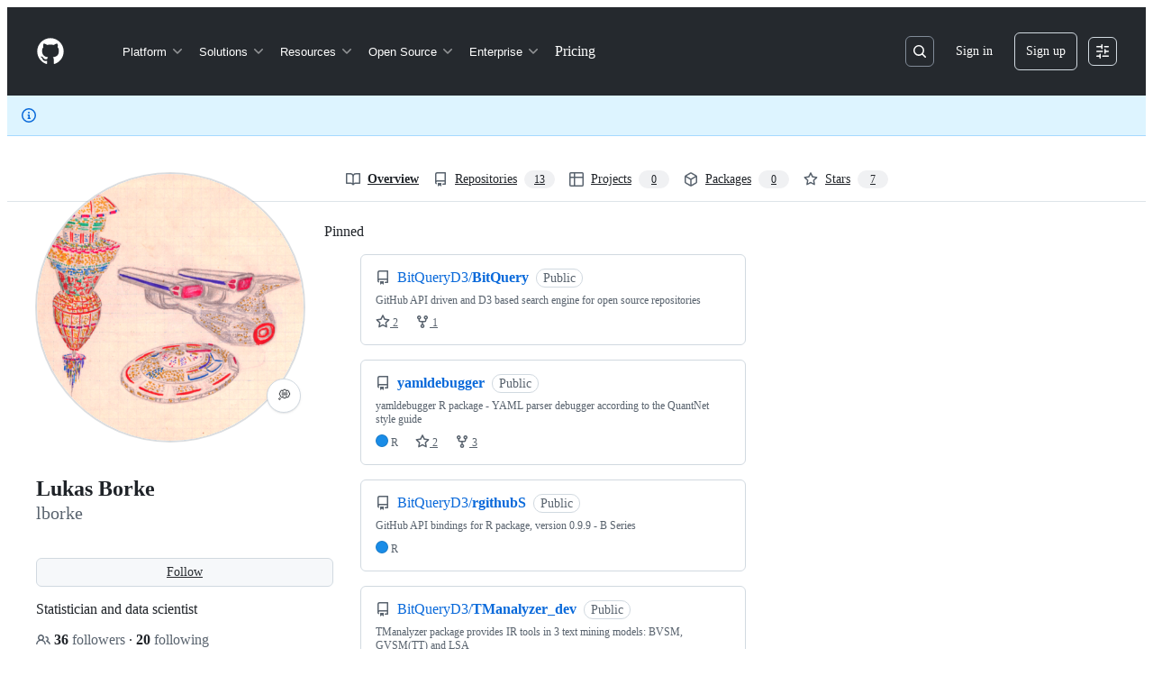

--- FILE ---
content_type: application/javascript
request_url: https://github.githubassets.com/assets/packages_paths_index_ts-7d3b92011126.js
body_size: 8225
content:
"use strict";(globalThis.webpackChunk_github_ui_github_ui=globalThis.webpackChunk_github_ui_github_ui||[]).push([["packages_paths_index_ts"],{247:(e,t,n)=>{n.d(t,{$$:()=>g,Al:()=>p,Aw:()=>u,D:()=>$,LH:()=>i,Lo:()=>c,NG:()=>r,RS:()=>a,af:()=>U,k7:()=>l,kD:()=>Q,m2:()=>o,xG:()=>m});var s=n(96518);function r({category:e,publisher:t,task:n}={}){if(!e&&!n&&!t)return"/marketplace/models/catalog";let i=new URLSearchParams;return i.append("type","models"),e&&i.append("category",e),n&&i.append("task",(0,s.y9)(n)),t&&i.append("publisher",t),`/marketplace?${i.toString()}`}let i=({registry:e,name:t})=>`/marketplace/models/${e}/${t}`,o=e=>`${i(e)}/playground`,a=()=>"/marketplace/models",u=e=>`${(({registry:e,name:t})=>`/models/${e}/${t}`)(e)}/feedback`;function $({commit:e,filePath:t,repoOwner:n,repoName:s,beginLine:r,endLine:o,...a}){let u=new URLSearchParams;if(e&&u.set("c",e),t&&u.set("path",t),n&&u.set("l",n),s&&u.set("n",s),null!=r&&null!=o){let e="";e=r===o?`${Math.max(r-10,0)}-${o+10}`:`${r}-${o}`,u.set("lines",e)}let $=`${i(a)}/prompt`,c=u.toString();return c.length<1?$:`${$}?${c}`}let c=({org:e})=>`/organizations/${e}/settings/models/billing`,g=({owner:e,repo:t})=>`/${e}/${t}/settings/models/access-policy`;function p({repo:e,action:t,allModels:n=!1}){let r=["",e.ownerLogin,e.name,"models"];t&&r.push(t);let i=new URLSearchParams;n&&i.set("all_models","true");let o=i.toString(),a=r.map(s.QU).join("/");return o.length<1?a:`${a}?${o}`}function U({repo:e,commitish:t,action:n,path:r}){let i=["",e.ownerLogin,e.name,"models","prompt",n];return t&&i.push(t),r&&"/"!==r&&i.push(r),i.map(s.QU).join("/")}let l=e=>`${p({repo:e})}/prompt/new`,Q=(e,t)=>"isCustom"in t&&t.isCustom?`${p({repo:e})}/${t.registry}/${t.publisher}/${t.name}/playground`:`${p({repo:e})}/${t.registry}/${t.name}/playground`,m=(e,t,n)=>n?`/enterprises/${n}/settings/models`:e&&""!==t.trim()?`/organizations/${t}/settings/models/access-policy`:"/settings/models"},25407:(e,t,n)=>{n.d(t,{$$h:()=>r.$$h,$66:()=>r.$66,$Qz:()=>r.$Qz,$RX:()=>r.$RX,$jn:()=>r.$jn,A3O:()=>r.A3O,AGh:()=>r.AGh,ALm:()=>r.ALm,A_D:()=>r.A_D,Aav:()=>r.Aav,Alr:()=>r.Alr,Aoe:()=>r.Aoe,ApL:()=>r.ApL,AwS:()=>r.AwS,B2_:()=>r.B2_,BUl:()=>r.BUl,BV1:()=>r.BV1,Blz:()=>r.Blz,BmX:()=>r.BmX,CF0:()=>r.CF0,CZ9:()=>r.CZ9,Cft:()=>r.Cft,ClY:()=>r.ClY,D2m:()=>r.D2m,Da2:()=>r.Da2,Do2:()=>r.Do2,Dso:()=>r.Dso,Dx2:()=>r.Dx2,E5w:()=>r.E5w,EKo:()=>r.EKo,Emp:()=>r.Emp,FeW:()=>r.FeW,GEj:()=>r.GEj,GGt:()=>r.GGt,GNm:()=>r.GNm,GZ8:()=>r.GZ8,Gll:()=>r.Gll,GpY:()=>r.GpY,Gy_:()=>r.Gy_,H1k:()=>r.H1k,H1o:()=>r.H1o,H26:()=>r.H26,HPl:()=>r.HPl,I6i:()=>r.I6i,I7E:()=>r.I7E,IDI:()=>s.ID,IIf:()=>r.IIf,IIj:()=>r.IIj,IO9:()=>r.IO9,IUS:()=>r.IUS,Ib9:()=>r.Ib9,Ixh:()=>r.Ixh,JdH:()=>r.JdH,Jjz:()=>r.Jjz,Ju:()=>r.Ju,K11:()=>r.K11,KDv:()=>r.KDv,KmT:()=>r.KmT,L2v:()=>r.L2v,L7I:()=>r.L7I,LHP:()=>r.LHP,LIP:()=>r.LIP,LnB:()=>r.LnB,LoF:()=>r.LoF,M1I:()=>r.M1I,MCR:()=>r.MCR,MFq:()=>r.MFq,MLt:()=>r.MLt,MN7:()=>r.MN7,MYd:()=>r.MYd,Mdp:()=>r.Mdp,MeY:()=>r.MeY,Mo3:()=>r.Mo3,MsP:()=>r.MsP,MtG:()=>r.MtG,MtY:()=>r.MtY,N2B:()=>r.N2B,NGT:()=>r.NGT,NZR:()=>r.NZR,N_y:()=>r.N_y,Nbg:()=>r.Nbg,Nyd:()=>r.Nyd,O0X:()=>r.O0X,OdG:()=>r.OdG,OqZ:()=>r.OqZ,P0E:()=>r.P0E,PK0:()=>r.PK0,PUd:()=>r.PUd,PUr:()=>r.PUr,Pe3:()=>r.Pe3,Pmq:()=>r.Pmq,QDD:()=>r.QDD,QU3:()=>s.QU,Qe$:()=>r.Qe$,QpY:()=>r.QpY,QqB:()=>r.QqB,R0:()=>r.R0,R3J:()=>r.R3J,RSg:()=>r.RSg,RT3:()=>r.RT3,RTk:()=>r.RTk,Rcb:()=>r.Rcb,SHX:()=>r.SHX,Sax:()=>r.Sax,T3I:()=>r.T3I,T7T:()=>r.T7T,Ti7:()=>r.Ti7,Tk8:()=>r.Tk8,Tok:()=>r.Tok,Ty5:()=>r.Ty5,Uix:()=>r.Uix,UtV:()=>r.UtV,Utu:()=>r.Utu,UzS:()=>r.UzS,V$4:()=>r.V$4,VB1:()=>r.VB1,VWf:()=>r.VWf,VvT:()=>r.VvT,WJ9:()=>r.WJ9,WJS:()=>r.WJS,X6K:()=>r.X6K,XFG:()=>r.XFG,Xod:()=>r.Xod,Xub:()=>r.Xub,XyE:()=>r.XyE,Y65:()=>r.Y65,Y8Y:()=>r.Y8Y,YLS:()=>r.YLS,YPg:()=>r.YPg,YQF:()=>r.YQF,ZD8:()=>r.ZD8,ZQn:()=>r.ZQn,Zn1:()=>r.Zn1,ZpJ:()=>r.ZpJ,_37:()=>r._37,_ON:()=>r._ON,_U0:()=>r._U0,__m:()=>r.__m,_nf:()=>r._nf,_qn:()=>r._qn,_w2:()=>r._w2,a3t:()=>r.a3t,a9m:()=>r.a9m,aFD:()=>r.aFD,aS1:()=>r.aS1,aT_:()=>r.aT_,afT:()=>r.afT,bSK:()=>r.bSK,bSP:()=>r.bSP,bdU:()=>r.bdU,buO:()=>r.buO,c6Y:()=>r.c6Y,cBf:()=>r.cBf,cP7:()=>r.cP7,cTB:()=>r.cTB,cgr:()=>r.cgr,clg:()=>r.clg,cmy:()=>r.cmy,cpj:()=>r.cpj,czP:()=>r.czP,dCN:()=>r.dCN,dQy:()=>r.dQy,dRG:()=>r.dRG,dX8:()=>r.dX8,e87:()=>r.e87,eOD:()=>r.eOD,eOR:()=>r.eOR,eXd:()=>r.eXd,esg:()=>r.esg,ev_:()=>r.ev_,exA:()=>r.exA,fPe:()=>r.fPe,fQd:()=>r.fQd,ffV:()=>r.ffV,fjg:()=>r.fjg,fkb:()=>r.fkb,flg:()=>r.flg,gId:()=>r.gId,gT4:()=>r.gT4,ggU:()=>r.ggU,ggd:()=>r.ggd,guj:()=>r.guj,h6D:()=>r.h6D,hgQ:()=>r.hgQ,hif:()=>r.hif,hmx:()=>r.hmx,i9S:()=>r.i9S,iT3:()=>r.iT3,ibI:()=>r.ibI,iv9:()=>r.iv9,j$Y:()=>r.j$Y,jIv:()=>r.jIv,jMU:()=>r.jMU,jQC:()=>r.jQC,jVo:()=>r.jVo,jnS:()=>r.jnS,jrm:()=>r.jrm,jzr:()=>r.jzr,k5q:()=>r.k5q,k7O:()=>r.k7O,kDW:()=>r.kDW,kT_:()=>r.kT_,lPv:()=>r.lPv,lVp:()=>r.lVp,l_Z:()=>r.l_Z,ldz:()=>r.ldz,lfg:()=>r.lfg,lkl:()=>r.lkl,ln4:()=>r.ln4,luI:()=>r.luI,lxH:()=>r.lxH,m0O:()=>r.m0O,m24:()=>r.m24,m2O:()=>r.m2O,m5w:()=>r.m5w,mMZ:()=>r.mMZ,mWC:()=>r.mWC,mir:()=>r.mir,n23:()=>r.n23,n7E:()=>r.n7E,nD_:()=>r.nD_,nGs:()=>r.nGs,nSV:()=>r.nSV,n_x:()=>r.n_x,nc0:()=>r.nc0,nsQ:()=>r.nsQ,o8w:()=>r.o8w,oDn:()=>r.oDn,oLj:()=>r.oLj,oLy:()=>r.oLy,oc1:()=>r.oc1,oef:()=>r.oef,ofs:()=>r.ofs,ohj:()=>r.ohj,ouN:()=>r.ouN,oyk:()=>r.oyk,p01:()=>r.p01,p3r:()=>r.p3r,p44:()=>r.p44,p7A:()=>r.p7A,pMt:()=>r.pMt,pTz:()=>r.pTz,pY7:()=>r.pY7,pjc:()=>r.pjc,q0K:()=>r.q0K,qsO:()=>r.qsO,rX4:()=>r.rX4,rZ8:()=>r.rZ8,rzN:()=>r.rzN,s6C:()=>r.s6C,s7H:()=>r.s7H,sOD:()=>r.sOD,sjS:()=>r.sjS,sqc:()=>r.sqc,t$I:()=>r.t$I,t0c:()=>r.t0c,t4j:()=>r.t4j,tTz:()=>r.tTz,uSD:()=>r.uSD,udC:()=>r.udC,uxJ:()=>r.uxJ,vK6:()=>r.vK6,vc8:()=>r.vc8,vhE:()=>r.vhE,vki:()=>r.vki,w7M:()=>r.w7M,w8S:()=>r.w8S,wAV:()=>r.wAV,wHS:()=>r.wHS,wYU:()=>r.wYU,w_K:()=>r.w_K,wgM:()=>r.wgM,whC:()=>r.whC,x21:()=>r.x21,x8I:()=>r.x8I,xGA:()=>r.xGA,xZU:()=>r.xZU,xlN:()=>r.xlN,xwZ:()=>r.xwZ,y15:()=>r.y15,y2B:()=>r.y2B,yH8:()=>s.yH,yIb:()=>r.yIb,yMx:()=>r.yMx,yf2:()=>r.yf2,ygX:()=>r.ygX,ylB:()=>r.ylB,z6W:()=>r.z6W,zUz:()=>r.zUz,zc2:()=>r.zc2,zg2:()=>r.zg2,zl4:()=>r.zl4,zvd:()=>r.zvd});var s=n(96518),r=n(59672)},51425:(e,t,n)=>{n.d(t,{f:()=>r});var s=n(96518);let r=({org:e})=>`/organizations/${(0,s.QU)(e)}/settings/custom-models`},59672:(e,t,n)=>{n.d(t,{$$h:()=>i.$$,$66:()=>eS,$Qz:()=>er,$RX:()=>ew,$jn:()=>si,A3O:()=>S,AGh:()=>tL,ALm:()=>K,A_D:()=>t_,Aav:()=>sD,Alr:()=>i.Al,Aoe:()=>eJ,ApL:()=>tQ,AwS:()=>i.Aw,B2_:()=>tJ,BUl:()=>k,BV1:()=>es,Blz:()=>eR,BmX:()=>tn,CF0:()=>x,CZ9:()=>eB,Cft:()=>sP,ClY:()=>eV,D2m:()=>tq,Da2:()=>i.D,Do2:()=>J,Dso:()=>nc,Dx2:()=>j,E5w:()=>tD,EKo:()=>tw,Emp:()=>sw,FeW:()=>I,GEj:()=>nm,GGt:()=>u,GNm:()=>nJ,GZ8:()=>n5,Gll:()=>eH,GpY:()=>eg,Gy_:()=>T,H1k:()=>e4,H1o:()=>t$,H26:()=>nj,HPl:()=>ni,I6i:()=>ty,I7E:()=>tg,IIf:()=>su,IIj:()=>t1,IO9:()=>F,IUS:()=>s$,Ib9:()=>tH,Ixh:()=>nI,JdH:()=>nH,Jjz:()=>e5,Ju:()=>t9,K11:()=>sc,KDv:()=>nX,KmT:()=>nV,L2v:()=>t7,L7I:()=>sx,LHP:()=>i.LH,LIP:()=>sR,LnB:()=>th,LoF:()=>i.Lo,M1I:()=>sQ,MCR:()=>nL,MFq:()=>tK,MLt:()=>e$,MN7:()=>tG,MYd:()=>A,Mdp:()=>tZ,MeY:()=>sj,Mo3:()=>eu,MsP:()=>s_,MtG:()=>nx,MtY:()=>ep,N2B:()=>nK,NGT:()=>i.NG,NZR:()=>tW,N_y:()=>nT,Nbg:()=>e3,Nyd:()=>X,O0X:()=>t4,OdG:()=>tI,OqZ:()=>nn,P0E:()=>nB,PK0:()=>n4,PUd:()=>ej,PUr:()=>sg,Pe3:()=>na,Pmq:()=>_,QDD:()=>ss,Qe$:()=>sb,QpY:()=>G,QqB:()=>t2,R0:()=>nt,R3J:()=>tr,RSg:()=>i.RS,RT3:()=>et,RTk:()=>eM,Rcb:()=>sh,SHX:()=>h,Sax:()=>m,T3I:()=>en,T7T:()=>ey,Ti7:()=>eZ,Tk8:()=>tc,Tok:()=>nw,Ty5:()=>p,Uix:()=>nE,UtV:()=>e9,Utu:()=>ne,UzS:()=>sz,V$4:()=>nz,VB1:()=>np,VWf:()=>eo,VvT:()=>sn,WJ9:()=>P,WJS:()=>tp,X6K:()=>eX,XFG:()=>so,Xod:()=>t5,Xub:()=>nO,XyE:()=>e7,Y65:()=>B,Y8Y:()=>$,YLS:()=>sq,YPg:()=>n$,YQF:()=>e0,ZD8:()=>eP,ZQn:()=>nF,Zn1:()=>n1,ZpJ:()=>tN,_37:()=>nW,_ON:()=>sf,_U0:()=>sk,__m:()=>tF,_nf:()=>Q,_qn:()=>nZ,_w2:()=>ny,a3t:()=>ek,a9m:()=>tT,aFD:()=>sp,aS1:()=>tU,aT_:()=>sl,afT:()=>i.af,bSK:()=>nQ,bSP:()=>eI,bdU:()=>eL,buO:()=>V,c6Y:()=>tB,cBf:()=>n_,cP7:()=>nf,cTB:()=>z,cgr:()=>nC,clg:()=>ec,cmy:()=>q,cpj:()=>R,czP:()=>nr,dCN:()=>f,dQy:()=>nb,dRG:()=>e2,dX8:()=>ef,e87:()=>tu,eOD:()=>eC,eOR:()=>eT,eXd:()=>nq,esg:()=>sd,ev_:()=>t8,exA:()=>nk,fPe:()=>o.f,fQd:()=>eQ,ffV:()=>n6,fjg:()=>tO,fkb:()=>d,flg:()=>sr,gId:()=>e1,gT4:()=>tM,ggU:()=>nY,ggd:()=>C,guj:()=>no,h6D:()=>nv,hgQ:()=>tz,hif:()=>sm,hmx:()=>se,i9S:()=>e6,iT3:()=>te,ibI:()=>st,iv9:()=>nS,j$Y:()=>tV,jIv:()=>tP,jMU:()=>H,jQC:()=>el,jVo:()=>tb,jnS:()=>em,jrm:()=>eA,jzr:()=>b,k5q:()=>sU,k7O:()=>i.k7,kDW:()=>i.kD,kT_:()=>ev,lPv:()=>eY,lVp:()=>ti,l_Z:()=>a,ldz:()=>tR,lfg:()=>sy,lkl:()=>eK,ln4:()=>n2,luI:()=>M,lxH:()=>nd,m0O:()=>tC,m24:()=>n3,m2O:()=>i.m2,m5w:()=>sT,mMZ:()=>ns,mWC:()=>sa,mir:()=>n8,n23:()=>nA,n7E:()=>e8,nD_:()=>Z,nGs:()=>ez,nSV:()=>eN,n_x:()=>ee,nc0:()=>L,nsQ:()=>to,o8w:()=>nD,oDn:()=>eD,oLj:()=>tx,oLy:()=>tA,oc1:()=>ta,oef:()=>c,ofs:()=>eq,ohj:()=>sL,ouN:()=>sS,oyk:()=>tf,p01:()=>eE,p3r:()=>U,p44:()=>tj,p7A:()=>v,pMt:()=>sv,pTz:()=>tv,pY7:()=>O,pjc:()=>nN,q0K:()=>nR,qsO:()=>y,rX4:()=>n9,rZ8:()=>eW,rzN:()=>E,s6C:()=>t0,s7H:()=>eG,sOD:()=>ts,sjS:()=>tl,sqc:()=>n0,t$I:()=>nM,t0c:()=>ea,t4j:()=>nU,tTz:()=>w,uSD:()=>nl,udC:()=>nh,uxJ:()=>ei,vK6:()=>t3,vc8:()=>tt,vhE:()=>tX,vki:()=>eU,w7M:()=>ex,w8S:()=>eF,wAV:()=>sI,wHS:()=>D,wYU:()=>td,w_K:()=>l,wgM:()=>tm,whC:()=>eh,x21:()=>tY,x8I:()=>nP,xGA:()=>i.xG,xZU:()=>t6,xlN:()=>W,xwZ:()=>e_,y15:()=>tE,y2B:()=>nu,yIb:()=>eO,yMx:()=>g,yf2:()=>tk,ygX:()=>N,ylB:()=>eb,z6W:()=>tS,zUz:()=>ed,zc2:()=>ng,zg2:()=>n7,zl4:()=>nG,zvd:()=>Y});var s=n(71315),r=n(96518),i=n(247),o=n(51425);let a=({path:e})=>new URL(e,s.fV.origin).toString(),u=({searchTerm:e})=>`/search?q=${(0,r.QU)(`${e}`)}&type=code`,$=({owner:e,repo:t,searchTerm:n})=>`/search?q=${(0,r.QU)(`repo:${e}/${t} ${n}`)}&type=code`,c=()=>"/search",g=()=>"/search/advanced",p=()=>"/search/stats",U=({owner:e})=>`/${(0,r.QU)(e)}`,l=({owner:e})=>`/${(0,r.QU)(e)}.png`,Q=({bot_slug:e})=>`/copilot/hovercard?bot=${(0,r.QU)(e)}`,m=({org:e})=>`/organizations/${(0,r.QU)(e)}/settings/copilot/models`,f=({owner:e})=>`/users/${(0,r.QU)(e)}/hovercard`,d=({owner:e,team:t})=>`/orgs/${(0,r.QU)(e)}/teams/${(0,r.QU)(t)}`,_=({owner:e,team:t})=>`/orgs/${(0,r.QU)(e)}/teams/${(0,r.QU)(t)}/hovercard`,y=({owner:e})=>`/orgs/${(0,r.QU)(e)}/hovercard`;function h({owner:e,repo:t,action:n}){return n?`/${(0,r.QU)(e)}/${(0,r.QU)(t)}/${n}`:`/${(0,r.QU)(e)}/${(0,r.QU)(t)}`}let w=({owner:e,repo:t})=>`/${(0,r.QU)(e)}/${(0,r.QU)(t)}/stats`,b=({owner:e,repo:t,framework:n,packageManager:s})=>{let i=`/${(0,r.QU)(e)}/${(0,r.QU)(t)}/deploy`,o=new URLSearchParams;return n&&o.append("framework",n),s&&o.append("package_manager",s),o.toString()?`${i}?${o.toString()}`:i},j=({owner:e,repo:t})=>`/${(0,r.QU)(e)}/${(0,r.QU)(t)}/graphs/participation`,L=({owner:e,repo:t})=>`/${(0,r.QU)(e)}/${(0,r.QU)(t)}/graphs/commit-activity`,S=({owner:e,repo:t,refName:n})=>`/${(0,r.QU)(e)}/${(0,r.QU)(t)}/branches/${(0,r.QU)(n)}/rename_ref_check`,z=({owner:e,repo:t,branchName:n})=>`/${(0,r.QU)(e)}/${(0,r.QU)(t)}/branches/rename_form/${(0,r.QU)(n)}`,v=({owner:e,repo:t,refName:n})=>`/${(0,r.QU)(e)}/${(0,r.QU)(t)}/branches/${(0,r.QU)(n)}`,I=({owner:e,repo:t})=>`/${(0,r.QU)(e)}/${(0,r.QU)(t)}/branches/check_tag_name_exists`,k=({owner:e,repo:t})=>`/${(0,r.QU)(e)}/${(0,r.QU)(t)}/tags/check`,P=({owner:e,repo:t,branch:n})=>`/${(0,r.QU)(e)}/${(0,r.QU)(t)}/tree/${(0,r.QU)(n)}`,R=({owner:e,repo:t,tag:n})=>`/${(0,r.QU)(e)}/${(0,r.QU)(t)}/releases/tag/${(0,r.QU)(n)}`,T=({owner:e,repo:t})=>`/${(0,r.QU)(e)}/${(0,r.QU)(t)}/invitations`,x=({owner:e,repo:t})=>`/${(0,r.QU)(e)}/${(0,r.QU)(t)}/actions/immutable_actions/migrate`,D=({owner:e,repo:t})=>`/${(0,r.QU)(e)}/${(0,r.QU)(t)}/actions/workflows/immutable-actions-migration/migrate_release`,q=({owner:e,repo:t})=>`/${(0,r.QU)(e)}/${(0,r.QU)(t)}/settings/rules/new?target=branch&enforcement=disabled`,C=({owner:e})=>`/organizations/${(0,r.QU)(e)}/settings/blocked_users`,M=({owner:e})=>`/organizations/${(0,r.QU)(e)}/settings/rules/deferred_target_counts`,G=({owner:e})=>`/stafftools/users/${(0,r.QU)(e)}/organization_rules/deferred_target_counts`,Y=({owner:e,repo:t})=>`/${(0,r.QU)(e)}/${(0,r.QU)(t)}/settings/rules/deferred_target_counts`,A=({owner:e,repo:t})=>`/stafftools/repositories/${(0,r.QU)(e)}/${(0,r.QU)(t)}/repository_rules/deferred_target_counts`,O=()=>"/repos/validate_regex",N=()=>"/repos/validate_regex/value",Z=({owner:e,repo:t,commitish:n,filePath:s,lineNumber:i,plain:o,endLineNumber:a})=>{let u=o?`?plain=${o}`:"",$=i?`#L${i}${a?`-L${a}`:""}`:"";return`/${(0,r.QU)(e)}/${(0,r.QU)(t)}/blob/${(0,r.QU)(n)}/${(0,r.QU)(s)}${u}${$}`},B=({owner:e,repo:t,commitish:n,filePath:s})=>`/${(0,r.QU)(e)}/${(0,r.QU)(t)}/delete/${(0,r.QU)(n)}/${(0,r.QU)(s)}`,X=({owner:e,repo:t,commitish:n,filePath:s,hash:i,lineNumber:o,returnToPrPath:a})=>{let u=i||(o?`#L${o}`:""),$=a?`?pr=${encodeURI(a)}`:"";return`/${(0,r.QU)(e)}/${(0,r.QU)(t)}/edit/${(0,r.QU)(n)}/${(0,r.QU)(s)}${u}${$}`},V=({owner:e,repo:t,commitish:n,filePath:s,lineNumber:i})=>{let o=i?`#L${i}`:"";return`/${(0,r.QU)(e)}/${(0,r.QU)(t)}/blame/${(0,r.QU)(n)}/${(0,r.QU)(s)}${o}`};function H({login:e}){return`/users/${(0,r.QU)(e)}/dismiss_repository_notice`}function K({repo:e,commitish:t,path:n}){return["",e.ownerLogin,e.name,"deferred-metadata",t,n].map(r.QU).join("/")}function E({repo:e,commitish:t,path:n}){return["",e.ownerLogin,e.name,"deferred-ast",t,n].map(r.QU).join("/")}function J(e){return`/${(0,r.QU)(e.ownerLogin)}/${(0,r.QU)(e.name)}`}function W(e){return`/${(0,r.QU)(e.ownerLogin)}/${(0,r.QU)(e.name)}?files=1`}function F({repo:e,commitish:t,action:n,path:s}){let i=["",e.ownerLogin,e.name,n,t];return s&&"/"!==s&&i.push(s),i.map(r.QU).join("/")}let ee=({owner:e,repo:t})=>`/${e}/${t}/sidepanel-metadata`;function et(e,t,n){return`/${e.ownerLogin}/${e.name}/detect_language?filename=${t}${n?"&full_details=true":""}`}let en=({owner:e,repo:t,filePath:n,commitish:s})=>`${(({owner:e,repo:t,filePath:n})=>`/${(0,r.QU)(e)}/${(0,r.QU)(t)}/wiki/${n.substring(0,n.lastIndexOf("."))}`)({owner:e,repo:t,filePath:n})}/${s}`,es=({owner:e,repo:t,commitish:n})=>`/${(0,r.QU)(e)}/${(0,r.QU)(t)}/wiki/_compare/${n}`,er=({owner:e,repo:t,commitish:n})=>`/${(0,r.QU)(e)}/${(0,r.QU)(t)}/commit/${n}`,ei=({owner:e,repo:t,entry:n,sha1:s,sha2:i})=>`/${(0,r.QU)(e)}/${(0,r.QU)(t)}/diffs/${n}/diff-lines?sha1=${s}&sha2=${i}`,eo=({owner:e,repo:t,sha1:n,sha2:s,oid:i})=>`/${(0,r.QU)(e)}/${(0,r.QU)(t)}/diffs?commit=${i}&sha2=${s}${null!=n?`&sha1=${n}`:""}`,ea=({owner:e,repo:t,commitish:n})=>`${er({owner:e,repo:t,commitish:n})}/context_lines`,eu=({owner:e,repo:t,commitOid:n,beforeCommentId:s})=>`/${(0,r.QU)(e)}/${(0,r.QU)(t)}/commit/${n}/discussion_comments${s?`?before_comment_id=${s}`:""}`,e$=({owner:e,repo:t,commitOid:n,path:s,position:i})=>`/${(0,r.QU)(e)}/${(0,r.QU)(t)}/commit/${n}/inline_comments/?path=${(0,r.QU)(s)}&position=${(0,r.QU)(i)}`,ec=({owner:e,repo:t,commitOid:n,untilCommentId:s})=>`/${(0,r.QU)(e)}/${(0,r.QU)(t)}/commit/${n}/deferred_comment_data${s?`?until_comment_id=${s}`:""}`,eg=({owner:e,repo:t,ref:n,path:s})=>{var i;let o=`/${(0,r.QU)(e)}/${(0,r.QU)(t)}/commits`;return n?s?`${o}/${(0,r.QU)(n)}/${(0,r.QU)((i=s).startsWith("/")?i.slice(1):i)}`:`${o}/${(0,r.QU)(n)}`:o};function ep({repo:e,branch:t,path:n,author:s}){let i=[e.ownerLogin,e.name,"commits",t,n].map(r.QU).join("/");return`/${i}?author=${(0,r.QU)(s)}`}function eU(e,t){return`/${e.ownerLogin}/${e.name}/commit/${t}/status-details`}function el({repo:e,author:t}){let n=[e.ownerLogin,e.name];return`/${n.map(r.QU).join("/")}/commits?author=${(0,r.QU)(t)}`}let eQ=({owner:e,repo:t,commitish:n})=>`/${(0,r.QU)(`${e}/${t}/commit/${n}/hovercard`)}`,em=({owner:e,repo:t,commitish:n})=>`/${(0,r.QU)(`${e}/${t}/branch_commits/${n}`)}`,ef=({topicName:e})=>`/topics/${e}`,ed=({categoryName:e})=>`/marketplace/category/${(0,r.y9)(e)}`,e_=({slug:e})=>`/marketplace/actions/${(0,r.QU)(e)}`,ey=({owner:e,repo:t,runId:n,attempt:s})=>{let i=[e,t,"actions"];return n&&i.push("runs",n),n&&s&&i.push("attempts",s),`/${i.map(r.QU).join("/")}`},eh=({owner:e,repo:t,runId:n})=>{let s=[e,t,"actions"];return n&&s.push("runs",n,"workflow"),`/${s.map(r.QU).join("/")}`},ew=({owner:e,repo:t,commitish:n,filePath:s})=>`/${e}/${t}/codeowners-validity/${n}/${s}`;function eb(e){return e.split("/").slice(0,-1).join("/")}function ej({repo:e,baseUrl:t="",branch:n,filter:s,pagination:i,perPage:o=30}){let a=[e.ownerLogin,e.name,"activity"],u=[];return n&&u.push(`ref=${(0,r.QU)(n)}`),s&&(s.activityType&&"all"!==s.activityType.toLocaleLowerCase()&&u.push(`activity_type=${(0,r.QU)(s.activityType)}`),s.actor?.login&&u.push(`actor=${(0,r.QU)(s.actor.login)}`),s.timePeriod&&"all"!==s.timePeriod.toLocaleLowerCase()&&u.push(`time_period=${(0,r.QU)(s.timePeriod)}`),s.sort&&"desc"!==s.sort.toLocaleLowerCase()&&u.push(`sort=${(0,r.QU)(s.sort)}`)),i&&(i.after?u.push(`after=${(0,r.QU)(i.after)}`):i.before&&u.push(`before=${i.before}`)),o&&30!==o&&u.push(`per_page=${o}`),`${t}/${a.map(r.QU).join("/")}${u.length>0?`?${u.join("&")}`:""}`}function eL({repo:e,baseUrl:t="",branch:n,timePeriod:s}){let i=[e.ownerLogin,e.name,"activity","actors"],o=[];return n&&o.push(`ref=${(0,r.QU)(n)}`),s&&o.push(`time_period=${(0,r.QU)(s)}`),`${t}/${i.map(r.QU).join("/")}${o.length>0?`?${o.join("&")}`:""}`}function eS(){return"insights/actors"}function ez(){return"bypass_requests/requesters"}function ev(){return"bypass_requests/approvers"}function eI({repo:e,base:t,head:n}){let s=[e.ownerLogin,e.name,"compare"].map(r.QU).join("/"),i=t?`${(0,r.QU)(t)}...${(0,r.QU)(n)}`:(0,r.QU)(n);return`/${s}/${i}`}function ek({repo:e,base:t,head:n}){let s=[e.ownerLogin,e.name,"branches","pre_mergeable"].map(r.QU).join("/"),i=`${(0,r.QU)(t)}...${(0,r.QU)(n)}`;return`/${s}/${i}`}function eP({repo:e}){let t=[e.ownerLogin,e.name,"toggle_generic_feature"];return`/${t.map(r.QU).join("/")}`}function eR(e,t){return`/${(0,r.QU)(e)}/${(0,r.QU)(t)}/pulls`}function eT(e,t){return`/${(0,r.QU)(e)}/${(0,r.QU)(t)}/stargazers`}function ex({repo:e,refName:t}){return`/${[e.ownerLogin,e.name,"pull","new",t].map(r.QU).join("/")}`}function eD({repo:e,number:t}){return`/${[e.ownerLogin,e.name,"pull",t.toString()].map(r.QU).join("/")}`}let eq=({owner:e,repo:t,number:n})=>`/${(0,r.QU)(e)}/${(0,r.QU)(t)}/pull/${n}`,eC=({owner:e,repo:t,number:n,contentId:s})=>`/${(0,r.QU)(e)}/${(0,r.QU)(t)}/pull/${n}#issue-${s}`,eM=({owner:e,repo:t,number:n,contentId:s})=>`/${(0,r.QU)(e)}/${(0,r.QU)(t)}/pull/${n}#issuecomment-${s}`,eG=({owner:e,repo:t,number:n,contentId:s})=>`/${(0,r.QU)(e)}/${(0,r.QU)(t)}/pull/${n}#pullrequestreview-${s}`,eY=({owner:e,repo:t,number:n,contentId:s})=>`/${(0,r.QU)(e)}/${(0,r.QU)(t)}/pull/${n}#discussion_r${s}`,eA=({owner:e,repo:t,number:n})=>`/${(0,r.QU)(e)}/${(0,r.QU)(t)}/pull/${n}/files`,eO=({owner:e,repo:t,number:n,commit:s})=>`/${(0,r.QU)(e)}/${(0,r.QU)(t)}/pull/${n}/commits/${s}`,eN=({owner:e,repo:t,number:n,base:s,head:i})=>s?`/${(0,r.QU)(e)}/${(0,r.QU)(t)}/pull/${n}/files/${s}..${i}`:`/${(0,r.QU)(e)}/${(0,r.QU)(t)}/pull/${n}/files/${i}`,eZ=({owner:e,repo:t,number:n,baseOid:s,headOid:i})=>`/${(0,r.QU)(e)}/${(0,r.QU)(t)}/pull/${n}/copilot_diff_chat/?base_oid=${s}&head_oid=${i}`,eB=({owner:e,repo:t,number:n})=>`/${(0,r.QU)(e)}/${(0,r.QU)(t)}/pull/${n}/partials/processing_indicator`;function eX({repo:e,refName:t,discard:n}){return`/${[e.ownerLogin,e.name,"branches","fetch_and_merge",t].map(r.QU).join("/")}${n?"?discard_changes=true":""}`}function eV({repo:e,commitOid:t,includeDirectories:n=!1}){let s=`/${[e.ownerLogin,e.name,"tree-list",t].map(r.QU).join("/")}`;return n?`${s}?include_directories=${n}`:s}function eH(e){let t=[e.ownerLogin,e.name,"branch-and-tag-count"];return`/${t.map(r.QU).join("/")}`}function eK({repo:e,type:t,q:n,language:s,row:i,column:o,ref:a,path:u,codeNavContext:$,symbolKind:c}){let g=[e.ownerLogin,e.name].map(r.QU).join("/"),p=new URLSearchParams;return p.append("q",n),p.append("language",s),p.append("row",String(i)),p.append("col",String(o)),p.append("ref",a),p.append("blob_path",u),p.append("code_nav_context",$),c&&p.append("symbol_kind",c),`/${g}/find-react-${t}?${p.toString()}`}let eE=({owner:e,repo:t})=>`/${(0,r.QU)(e)}/${(0,r.QU)(t)}/discussions`,eJ=({owner:e,repo:t,discussionNumber:n})=>`/${(0,r.QU)(e)}/${(0,r.QU)(t)}/discussions/${n}`,eW=({owner:e,repo:t,discussionNumber:n,contentId:s})=>`/${(0,r.QU)(e)}/${(0,r.QU)(t)}/discussions/${n}#discussioncomment-${s}`,eF=({owner:e,repo:t,discussionNumber:n,contentId:s})=>`/${(0,r.QU)(e)}/${(0,r.QU)(t)}/discussions/${n}#discussion-${s}`;function e0(e,t){return`/${(0,r.QU)(e)}/${(0,r.QU)(t)}/issues`}let e2=({owner:e,repo:t,issueNumber:n})=>`/${(0,r.QU)(e)}/${(0,r.QU)(t)}/issues/${n}`,e1=({owner:e,repo:t,issueNumber:n,contentId:s})=>`/${(0,r.QU)(e)}/${(0,r.QU)(t)}/issues/${n}#issuecomment-${s}`,e7=({owner:e,repo:t,issueNumber:n,contentId:s})=>`/${(0,r.QU)(e)}/${(0,r.QU)(t)}/issues/${n}#issue-${s}`,e3=({owner:e,repo:t,issueNumber:n})=>`/${(0,r.QU)(e)}/${(0,r.QU)(t)}/issues/${n}/hovercard`,e6=({owner:e,repo:t,pullRequestNumber:n})=>`/${(0,r.QU)(e)}/${(0,r.QU)(t)}/pull/${n}/hovercard`;function e8(e,t,n){let s=e.split("/",4).join("/").length,r=e.substring(s);return r===`/${t}`?"":r.startsWith(`/${t}/`)?r.substring(t.length+2):n}let e4=e=>`/${(0,r.QU)(`${e.ownerLogin}/${e.name}`)}/settings/transfer`,e5=()=>"/repositories/check-name",e9=()=>"/repositories/check-proposed-repository",te=()=>"/repositories",tt=e=>`/${(0,r.QU)(`${e.ownerLogin}/${e.name}`)}/settings/transfer`,tn=e=>`/${(0,r.QU)(`${e.ownerLogin}/${e.name}`)}/settings/abort_transfer`,ts=()=>"/new/import",tr=()=>"/repositories/new/templates",ti=()=>"/repositories/forms/owner_items",to=e=>`/repositories/forms/fork_owner_items?repo_id=${e}`;function ta(e,t,n){let s=new URLSearchParams({owner:e});return t&&n&&(s.set("form",t),s.set("repo_id",n.toString())),`/repositories/forms/owner_detail?${s.toString()}`}let tu=e=>`/${(0,r.QU)(e.ownerLogin)}/${(0,r.QU)(e.name)}/graphs/contributors`,t$=e=>`/${(0,r.QU)(e.ownerLogin)}/${(0,r.QU)(e.name)}/settings/access`;function tc({pathPrefix:e,sourceName:t,propertyName:n}){let s=["",e,(0,r.QU)(t),"settings"];return n?(s.push("custom-property"),s.push((0,r.QU)(n))):s.push("custom-properties"),s.join("/")}function tg({pathPrefix:e,sourceName:t,propertyName:n}){let s=`/${e}/${(0,r.QU)(t)}/settings/custom-property`;return n?`${s}/${(0,r.QU)(n)}`:s}let tp=({business:e,org:t,propertyName:n})=>`/enterprises/${(0,r.QU)(e)}/settings/custom-property/organizations/${(0,r.QU)(t)}/${(0,r.QU)(n)}`,tU=({business:e,org:t,propertyName:n})=>`/enterprises/${(0,r.QU)(e)}/settings/custom-property/organizations/${(0,r.QU)(t)}/${(0,r.QU)(n)}/promote`;function tl({org:e}){return`/organizations/${(0,r.QU)(e)}/settings/custom-properties/values`}function tQ({org:e,repo:t}){return`/${(0,r.QU)(e)}/${(0,r.QU)(t)}/settings/custom-properties/values`}function tm({org:e}){return`/organizations/${(0,r.QU)(e)}/settings/custom-properties/list-repos-values`}let tf=({pathPrefix:e,sourceName:t,propertyName:n})=>["",e,(0,r.QU)(t),"settings/custom-properties-usage",(0,r.QU)(n)].join("/"),td=({sourceName:e,propertyName:t})=>`/enterprises/${(0,r.QU)(e)}/settings/property_definition_name_check/${(0,r.QU)(t)}`;function t_({org:e,repo:t}){return`/${(0,r.QU)(`${e}/${t}`)}/settings/custom-properties`}function ty({owner:e,repo:t}){return`/${(0,r.QU)(`${e}/${t}`)}/fork`}function th({owner:e,repo:t}){return`/${(0,r.QU)(`${e}/${t}`)}/forks`}function tw({org:e}={}){return e?`/organizations/${(0,r.QU)(e)}/repositories/new`:"/new"}function tb({org:e}){return`/orgs/${(0,r.QU)(e)}/repos_list`}function tj(){return"/repos/repos_list"}function tL({topic:e,org:t}){return`/search?q=topic%3A${(0,r.QU)(e)}+org%3A${(0,r.QU)(t)}&type=Repositories`}function tS(e){return`/users/shortcuts${e?`/${e}`:""}`}function tz({repo:e,pagination:t={before:null,after:null},perPage:n=30,query:s}){let i=[e.ownerLogin,e.name,"attestations"],o=[];return t&&(t.after?o.push(`after=${(0,r.QU)(t.after)}`):t.before&&o.push(`before=${(0,r.QU)(t.before)}`)),s&&o.push(`q=${s}`),n&&30!==n&&o.push(`per_page=${n}`),`/${i.map(r.QU).join("/")}${o.length>0?`?${o.join("&")}`:""}`}function tv({repo:e,attestationId:t}){return`/${[e.ownerLogin,e.name,"attestations",t.toString()].map(r.QU).join("/")}`}function tI({repo:e,attestationId:t}){return`/${[e.ownerLogin,e.name,"attestations",t.toString(),"download"].map(r.QU).join("/")}`}function tk({repo:e}){return`/${[e.ownerLogin,e.name,"branches"].map(r.QU).join("/")}`}function tP({repo:e}){return`/${[e.ownerLogin,e.name,"tags"].map(r.QU).join("/")}`}function tR({org:e}){return`/orgs/${(0,r.QU)(e)}/organization_onboarding/advanced_security`}function tT({enterprise:e}){return`/enterprises/${(0,r.QU)(e)}/settings/security_analysis`}function tx({enterprise:e}){return`/enterprises/${(0,r.QU)(e)}/settings/security_analysis/apply_configuration`}function tD({enterprise:e}){return`/enterprises/${(0,r.QU)(e)}/settings/security_analysis/apply_confirmation_summary`}function tq({org:e,tip:t,q:n}){let s=`/organizations/${(0,r.QU)(e)}/settings/security_products`;return t&&(s+=`?tip=${t}`),n&&(s+=`${t?"&":"?"}q=${(0,r.QU)(n)}`),s}function tC({org:e}){return`/organizations/${(0,r.QU)(e)}/settings/security_products/configurations/new`}function tM({org:e}){return`/organizations/${(0,r.QU)(e)}/settings/security_products/configurations`}function tG({org:e,id:t}){return`/organizations/${(0,r.QU)(e)}/settings/security_products/configurations/edit/${t}`}function tY({org:e,id:t}){return`/organizations/${(0,r.QU)(e)}/settings/security_products/configurations/${t}`}function tA({org:e}){return`/organizations/${(0,r.QU)(e)}/settings/security_products/repositories`}function tO({org:e}){return`/organizations/${(0,r.QU)(e)}/settings/security_products/repositories/apply_confirmation_summary`}function tN({org:e,id:t}){return`/organizations/${(0,r.QU)(e)}/settings/security_products/configuration/${t}/repositories`}function tZ({org:e}){return`/organizations/${(0,r.QU)(e)}/settings/security_products/configuration/repositories`}function tB({org:e,id:t}){return`/organizations/${(0,r.QU)(e)}/settings/security_products/configuration/${t}/repositories_count`}function tX({org:e,id:t,tip:n}){let s=`/organizations/${(0,r.QU)(e)}/settings/security_products/configurations/view/${t}`;return n&&(s+=`?tip=${n}`),s}function tV({org:e}){return`/organizations/${(0,r.QU)(e)}/settings/security_products/repositories/advanced_security_license_summary`}function tH({org:e}){return`/organizations/${(0,r.QU)(e)}/settings/security_products/in_progress`}function tK({org:e}){return`/organizations/${(0,r.QU)(e)}/settings/security_products/refresh`}function tE(e){return`/organizations/${(0,r.QU)(e)}/settings/security_products/actions_runners_labels`}function tJ({business:e}){return`/enterprises/${(0,r.QU)(e)}/settings/security_analysis`}function tW({business:e}){return`/enterprises/${(0,r.QU)(e)}/settings/security_analysis_policies`}function tF(e){return`/enterprises/${(0,r.QU)(e)}/settings/security_analysis/actions_runners_labels`}function t0({business:e}){return`/enterprises/${(0,r.QU)(e)}/settings/security_analysis/configurations/new`}function t2({business:e}){return`/enterprises/${(0,r.QU)(e)}/settings/security_analysis/configurations`}function t1({business:e,id:t}){return`/enterprises/${(0,r.QU)(e)}/settings/security_analysis/configurations/${t}/edit`}function t7({business:e,id:t}){return`/enterprises/${(0,r.QU)(e)}/settings/security_analysis/configurations/${t}`}function t3({business:e,id:t}){return`/enterprises/${(0,r.QU)(e)}/settings/security_analysis/configurations/${t}/view`}function t6({business:e,id:t}){return`/enterprises/${(0,r.QU)(e)}/settings/security_analysis/configurations/${t}/repositories_count`}function t8(){return"/users/settings/security_products"}function t4({id:e}){return`/users/settings/security_products/configuration/${e}/repositories_count`}function t5(){return"/users/settings/security_products/configurations/new"}function t9({id:e}){return`/users/settings/security_products/configurations/edit/${e}`}function ne({id:e}){return`/users/settings/security_products/configurations/view/${e}`}function nt(){return"/users/settings/security_products/configurations"}function nn({id:e}){return`/users/settings/security_products/configurations/${e}`}function ns({id:e}){return`/users/settings/security_products/configuration/${e}/apply_configuration`}function nr(){return"/users/settings/security_products/configuration/apply_confirmation_summary"}function ni(){return"/users/settings/security_products/configuration/detach_configuration"}function no(){return"/contact-sales"}function na(){return"/enterprise/contact/thanks"}let nu=()=>"/contact";function n$({report:e,contentURL:t}){let n=new URLSearchParams({report:e});return t&&n.append("report_content_url",t),`/contact/report-abuse?${n}`}function nc({repo:e}){return`/${(0,r.QU)(`${e.ownerLogin}/${e.name}`)}/settings/security_analysis`}function ng({org:e}){return`/orgs/${(0,r.QU)(e)}/dismiss_notice`}function np({noticeName:e}){return`/settings/dismiss-notice/${e}`}let nU=({slug:e})=>`/enterprises/${e}`,nl=({slug:e})=>`/enterprises/${(0,r.QU)(e)}/enterprise_roles`;function nQ({slug:e,page:t,query:n}){let s=`/enterprises/${(0,r.QU)(e)}/enterprise_role_assignments`,i=new URLSearchParams;t&&i.append("page",t.toString()),n&&i.append("query",n);let o=i.toString();return o?`${s}?${o}`:s}function nm({slug:e,page:t,query:n}){let s=`/stafftools/enterprises/${(0,r.QU)(e)}/custom_roles/enterprise_role_assignments`,i=new URLSearchParams;t&&i.append("page",t.toString()),n&&i.append("query",n);let o=i.toString();return o?`${s}?${o}`:s}let nf=({slug:e,actorId:t,actorType:n,roleId:s})=>`/enterprises/${(0,r.QU)(e)}/enterprise_role_assignments/${n}/${t}/${s}`,nd=({slug:e,actorId:t,actorType:n,roleId:s})=>`/organizations/${(0,r.QU)(e)}/settings/org_role_assignments/${n}/${t}/${s}`,n_=({slug:e})=>`/enterprises/${(0,r.QU)(e)}/enterprise_role_assignments/new`,ny=({slug:e})=>`/enterprises/${(0,r.QU)(e)}/enterprise_role_assignment_queries`;function nh({slug:e,page:t,query:n}){let s=`/organizations/${(0,r.QU)(e)}/settings/org_role_assignments`,i=new URLSearchParams;t&&i.append("page",t.toString()),n&&i.append("query",n);let o=i.toString();return o?`${s}?${o}`:s}let nw=({slug:e})=>`/organizations/${e}/settings/org_role_assignments/new`,nb=({slug:e})=>`/organizations/${e}/settings/org_role_assignment_queries`;function nj({slug:e,page:t,query:n}){let s=`/stafftools/users/${(0,r.QU)(e)}/org_role_assignments`,i=new URLSearchParams;t&&i.append("page",t.toString()),n&&i.append("query",n);let o=i.toString();return o?`${s}?${o}`:s}function nL(e){let t=new URLSearchParams({email:e});return`/settings/emails/subscriptions/topics_by_email?${t}`}function nS(e){let t=new URLSearchParams(e);return`/settings/emails/subscriptions/topics_by_params?${t}`}function nz(){return"/settings/emails/subscriptions/link-request/new"}let nv=({login:e})=>`/users/${(0,r.QU)(e)}/pulls/settings/file_tree_visibility`,nI=({owner:e,repo:t,alertNumber:n})=>`/${(0,r.QU)(e)}/${(0,r.QU)(t)}/security/code-scanning/${n}`,nk=({owner:e,repo:t,alertNumber:n})=>`/${(0,r.QU)(e)}/${(0,r.QU)(t)}/security/code-scanning/${n}/assignees`,nP=({owner:e,repo:t})=>`/${(0,r.QU)(e)}/${(0,r.QU)(t)}/security/code-scanning/available-assignees`,nR=({org:e})=>`/orgs/${(0,r.QU)(e)}/security/alerts/code-scanning/alert-list`,nT=({org:e})=>`/orgs/${(0,r.QU)(e)}/security/alerts/code-scanning/alert-group-list`,nx=({org:e})=>`/orgs/${(0,r.QU)(e)}/security/alerts/code-scanning/repository-list.json`,nD=({org:e})=>`/orgs/${(0,r.QU)(e)}/security/alerts/code-scanning/rule-list.json`,nq=({org:e})=>`/orgs/${(0,r.QU)(e)}/security/alerts/code-scanning/tag-list.json`,nC=({org:e})=>`/orgs/${(0,r.QU)(e)}/security/alerts/code-scanning/tool-list.json`,nM=({owner:e,repo:t,alertNumber:n})=>`/${(0,r.QU)(e)}/${(0,r.QU)(t)}/security/secret-scanning/${n}`;function nG({org:e}){return`/orgs/${(0,r.QU)(e)}/security/alerts/secret-scanning/alert-list`}function nY({org:e}){return`/orgs/${(0,r.QU)(e)}/security/alerts/secret-scanning/alert-group-list`}let nA=({org:e})=>`/orgs/${(0,r.QU)(e)}/security/alerts/secret-scanning/repository-list.json`,nO=({org:e})=>`/orgs/${(0,r.QU)(e)}/security/overview`,nN=({org:e})=>`/orgs/${(0,r.QU)(e)}/security/options`,nZ=({owner:e,repo:t})=>`/${(0,r.QU)(e)}/${(0,r.QU)(t)}/security/quality`,nB=({owner:e,repo:t,ruleId:n})=>`/${(0,r.QU)(e)}/${(0,r.QU)(t)}/security/quality/rules/${encodeURIComponent(n)}`,nX=({owner:e,repo:t})=>`/${(0,r.QU)(e)}/${(0,r.QU)(t)}/security/quality/ai-findings`,nV=({owner:e,repo:t})=>`/${(0,r.QU)(e)}/${(0,r.QU)(t)}/security/quality/ai-findings/findings`,nH=({owner:e,repo:t,category:n,severity:s,language:i})=>{let o=[];return n&&o.push(`category=${encodeURIComponent(n.toLowerCase())}`),s&&o.push(`severity=${encodeURIComponent(s.toLowerCase())}`),i&&o.push(`language=${encodeURIComponent(i.toLowerCase())}`),`/${(0,r.QU)(e)}/${(0,r.QU)(t)}/security/quality/rules${o.length>0?`?${o.join("&")}`:""}`},nK=({owner:e,repo:t,ruleId:n})=>`/${(0,r.QU)(e)}/${(0,r.QU)(t)}/security/quality/rules/${encodeURIComponent(n)}/files`,nE=({owner:e,repo:t,ruleId:n})=>`/${(0,r.QU)(e)}/${(0,r.QU)(t)}/security/quality/rules/${encodeURIComponent(n)}/findings`,nJ=({owner:e,repo:t,findingStableId:n})=>`/${(0,r.QU)(e)}/${(0,r.QU)(t)}/security/quality/findings/${encodeURIComponent(n)}/state`,nW=({owner:e,repo:t,ruleId:n,findingStableId:s})=>`/${(0,r.QU)(e)}/${(0,r.QU)(t)}/security/quality/rules/${encodeURIComponent(n)}/findings/${encodeURIComponent(s)}/autofixes`,nF=({owner:e,repo:t,findingStableId:n})=>`/${(0,r.QU)(e)}/${(0,r.QU)(t)}/security/quality/findings/${encodeURIComponent(n)}/autofix/commit`,n0=({owner:e,repo:t})=>`/${(0,r.QU)(e)}/${(0,r.QU)(t)}/security/quality/ai-findings/commits`,n2=({org:e,state:t})=>{let n=[];return t&&n.push(`state=${t}`),`/orgs/${(0,r.QU)(e)}/security/campaigns${n.length>0?`?${n.join("&")}`:""}`},n1=({org:e,query:t,templateId:n,sourceCampaignNumber:s,alertType:i})=>{let o=[];return t&&o.push(`query=${(0,r.QU)(t)}`),n&&o.push(`template=${(0,r.QU)(n)}`),s&&o.push(`source_campaign_number=${s}`),i&&o.push(`alert_type=${i}`),`/orgs/${(0,r.QU)(e)}/security/campaigns/new${o.length>0?`?${o.join("&")}`:""}`},n7=({org:e})=>`/orgs/${(0,r.QU)(e)}/security/campaigns/counts`,n3=({org:e})=>`/orgs/${(0,r.QU)(e)}/security/campaigns`,n6=({org:e})=>`/orgs/${(0,r.QU)(e)}/security/campaigns/drafts`,n8=({org:e,securityCampaignNumber:t})=>`/orgs/${(0,r.QU)(e)}/security/campaigns/${t}`,n4=({org:e,securityCampaignNumber:t})=>`/orgs/${(0,r.QU)(e)}/security/campaigns/${t}`,n5=({org:e,securityCampaignNumber:t})=>`/orgs/${(0,r.QU)(e)}/security/campaigns/${t}/close`,n9=({org:e,securityCampaignNumber:t})=>`/orgs/${(0,r.QU)(e)}/security/campaigns/${t}/reopen`,se=({org:e,securityCampaignNumber:t})=>`/orgs/${(0,r.QU)(e)}/security/campaigns/drafts/${t}`,st=({org:e,securityCampaignNumber:t})=>`/orgs/${(0,r.QU)(e)}/security/campaigns/${t}/publish`,sn=({org:e})=>`/orgs/${(0,r.QU)(e)}/security/campaigns/alerts/summary`,ss=({org:e,securityCampaignNumber:t})=>`/orgs/${(0,r.QU)(e)}/security/campaigns/${t}`,sr=({org:e,query:t,campaignName:n,campaignDescription:s,sourceCampaignNumber:i,alertType:o})=>{let a=[`query=${(0,r.QU)(t)}`];return n&&a.push(`campaign_name=${(0,r.QU)(n)}`),s&&a.push(`campaign_description=${(0,r.QU)(s)}`),i&&a.push(`source_campaign_number=${i}`),o&&a.push(`alert_type=${o}`),`/orgs/${(0,r.QU)(e)}/security/campaigns/publish?${a.join("&")}`},si=({org:e,securityCampaignNumber:t})=>`/orgs/${(0,r.QU)(e)}/security/campaigns/${t}/alerts`,so=({org:e,securityCampaignNumber:t})=>`/orgs/${(0,r.QU)(e)}/security/campaigns/${t}/alerts-groups`,sa=({org:e,securityCampaignNumber:t})=>`/orgs/${(0,r.QU)(e)}/security/campaigns/${t}/repositories-summary`,su=({org:e})=>`/orgs/${(0,r.QU)(e)}/security/campaigns/open`,s$=({org:e})=>`/orgs/${(0,r.QU)(e)}/security/campaigns/closed`,sc=({org:e})=>`/orgs/${(0,r.QU)(e)}/security/campaigns/closed`,sg=({org:e})=>`/orgs/${(0,r.QU)(e)}/security/campaigns/drafts`,sp=({org:e,securityCampaignNumber:t})=>`/orgs/${(0,r.QU)(e)}/security/campaigns/drafts/${t}`,sU=({org:e,securityCampaignNumber:t})=>`/orgs/${(0,r.QU)(e)}/security/campaigns/drafts/${t}/publish`,sl=({org:e})=>`/orgs/${(0,r.QU)(e)}/security/campaigns/managers`,sQ=({owner:e,repo:t,campaignNumber:n})=>`/${(0,r.QU)(e)}/${(0,r.QU)(t)}/security/campaigns/${n}`,sm=({owner:e,repo:t,securityCampaignNumber:n})=>`/${(0,r.QU)(e)}/${(0,r.QU)(t)}/security/campaigns/${n}/alerts`,sf=({owner:e,repo:t,securityCampaignNumber:n})=>`/${(0,r.QU)(e)}/${(0,r.QU)(t)}/security/campaigns/${n}/assign-to-copilot`,sd=({owner:e,repo:t,securityCampaignNumber:n})=>`/${(0,r.QU)(e)}/${(0,r.QU)(t)}/security/campaigns/${n}/check-for-new-fixes`,s_=({owner:e,repo:t,securityCampaignNumber:n})=>`/${(0,r.QU)(e)}/${(0,r.QU)(t)}/security/campaigns/${n}/branches`,sy=({owner:e,repo:t,securityCampaignNumber:n})=>`/${(0,r.QU)(e)}/${(0,r.QU)(t)}/security/campaigns/${n}/alerts`;function sh({owner:e,repo:t,isDelegatedAlertEnabled:n}){let s=`/${(0,r.QU)(e)}/${(0,r.QU)(t)}/security/code-scanning/alert-dismissal`;return n?`${s}/create-request`:`${s}/close-alerts`}function sw(e,t){return`/${(0,r.QU)(e)}/${(0,r.QU)(t)}/security/secret-scanning/resolve-react`}function sb({owner:e,query:t}){return`/orgs/${(0,r.QU)(e)}/repositories?q=${(0,r.QU)(t)}`}let sj=({businessSlug:e})=>`/enterprises/${(0,r.QU)(e)}/organizations/suggestions`,sL=({businessSlug:e})=>`/enterprises/${(0,r.QU)(e)}/organizations/suggestions/validate`,sS=({businessSlug:e})=>`/enterprises/${(0,r.QU)(e)}/check_team_name`,sz=()=>"/codespaces/",sv=({returnTo:e}={})=>`/login${e?`?return_to=${encodeURIComponent(e)}`:""}`,sI=({org:e})=>`/organizations/${(0,r.QU)(e)}/settings/billing/summary`,sk=({org:e,query:t})=>`/organizations/${(0,r.QU)(e)}/settings/billing/usage?query=${(0,r.QU)(t)}`,sP=({businessSlug:e})=>`/enterprises/${(0,r.QU)(e)}/enterprise_licensing`,sR=({basePath:e,groupPath:t})=>(0,r.QU)(`${e}/${t}`),sT=({basePath:e,automatedReviewCommentId:t})=>`${e}/automated_review_comments/${t}/apply_suggestion`,sx=({basePath:e,automatedReviewCommentId:t})=>`${e}/automated_review_comments/${t}/dismiss`,sD=({basePath:e,automatedReviewCommentId:t})=>`${e}/automated_review_comments/${t}/reopen`,sq=({basePath:e,automatedReviewCommentId:t})=>`${e}/automated_review_comments/${t}/feedback`},96518:(e,t,n)=>{n.d(t,{ID:()=>r,QU:()=>o,y9:()=>a,yH:()=>i});var s=n(71315);function r(e,t,n){let r=e(t),i=new URL(r,s.fV.origin||"https://github.com");for(let[e,t]of(r===s.fV.pathname&&(i.search=new URLSearchParams(s.fV.search).toString()),Object.entries(n||{})))null==t?i.searchParams.delete(e):i.searchParams.set(e,t.toString());return i}function i(e,t,n){let s=r(e,t,n);return s.href.replace(s.origin,"")}function o(e){return e.split("/").map(encodeURIComponent).join("/")}function a(e){return e.replace(/[^a-zA-Z0-9]/g,"-").toLowerCase()}}}]);
//# sourceMappingURL=packages_paths_index_ts-3bc0890ac512.js.map